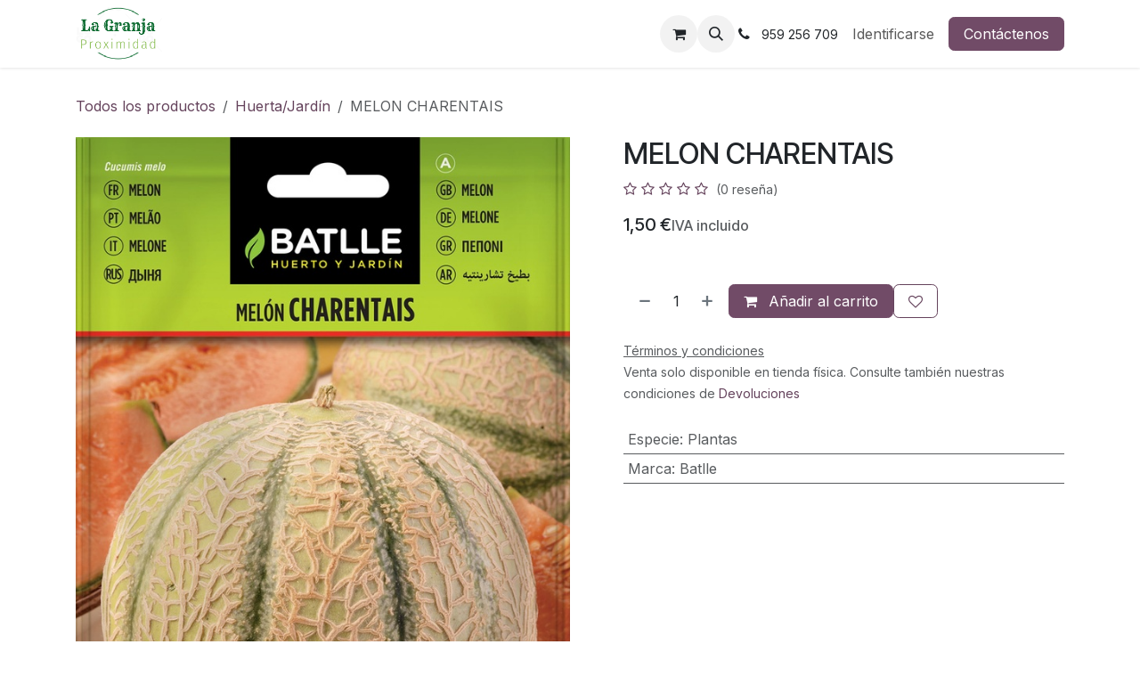

--- FILE ---
content_type: text/html; charset=utf-8
request_url: https://www.lanuevagranja.com/shop/melon-charentais-30103
body_size: 13199
content:

        

<!DOCTYPE html>
<html lang="es-ES" data-website-id="1" data-main-object="product.template(30103,)">
    <head>
        <meta charset="utf-8"/>
        <meta http-equiv="X-UA-Compatible" content="IE=edge"/>
        <meta name="viewport" content="width=device-width, initial-scale=1"/>
        <meta name="generator" content="Odoo"/>
        <meta name="description" content="Variedad de origen francés y de gran producción"/>
            
        <meta property="og:type" content="website"/>
        <meta property="og:title" content="MELON CHARENTAIS"/>
        <meta property="og:site_name" content="La Nueva Granja"/>
        <meta property="og:url" content="https://www.lanuevagranja.com/shop/melon-charentais-30103"/>
        <meta property="og:image" content="https://www.lanuevagranja.com/web/image/product.template/30103/image_1024?unique=764a586"/>
        <meta property="og:description" content="Variedad de origen francés y de gran producción"/>
            
        <meta name="twitter:card" content="summary_large_image"/>
        <meta name="twitter:title" content="MELON CHARENTAIS"/>
        <meta name="twitter:image" content="https://www.lanuevagranja.com/web/image/product.template/30103/image_1024?unique=764a586"/>
        <meta name="twitter:site" content="@LaNuevaGranja"/>
        <meta name="twitter:description" content="Variedad de origen francés y de gran producción"/>
        
        <link rel="canonical" href="https://www.lanuevagranja.com/shop/melon-charentais-30103"/>
        
        <link rel="preconnect" href="https://fonts.gstatic.com/" crossorigin=""/>
        <title>MELON CHARENTAIS | La Nueva Granja</title>
        <link type="image/x-icon" rel="shortcut icon" href="/web/image/website/1/favicon?unique=b391764"/>
        <link rel="preload" href="/web/static/src/libs/fontawesome/fonts/fontawesome-webfont.woff2?v=4.7.0" as="font" crossorigin=""/>
        <link type="text/css" rel="stylesheet" href="/web/assets/1/d7e5a7f/web.assets_frontend.min.css"/>
            <script src="/website/static/src/js/content/cookie_watcher.js"></script>
            <script>
                watch3rdPartyScripts(["youtu.be", "youtube.com", "youtube-nocookie.com", "instagram.com", "instagr.am", "ig.me", "vimeo.com", "dailymotion.com", "dai.ly", "youku.com", "tudou.com", "facebook.com", "facebook.net", "fb.com", "fb.me", "fb.watch", "tiktok.com", "x.com", "twitter.com", "t.co", "googletagmanager.com", "google-analytics.com", "google.com", "google.ad", "google.ae", "google.com.af", "google.com.ag", "google.al", "google.am", "google.co.ao", "google.com.ar", "google.as", "google.at", "google.com.au", "google.az", "google.ba", "google.com.bd", "google.be", "google.bf", "google.bg", "google.com.bh", "google.bi", "google.bj", "google.com.bn", "google.com.bo", "google.com.br", "google.bs", "google.bt", "google.co.bw", "google.by", "google.com.bz", "google.ca", "google.cd", "google.cf", "google.cg", "google.ch", "google.ci", "google.co.ck", "google.cl", "google.cm", "google.cn", "google.com.co", "google.co.cr", "google.com.cu", "google.cv", "google.com.cy", "google.cz", "google.de", "google.dj", "google.dk", "google.dm", "google.com.do", "google.dz", "google.com.ec", "google.ee", "google.com.eg", "google.es", "google.com.et", "google.fi", "google.com.fj", "google.fm", "google.fr", "google.ga", "google.ge", "google.gg", "google.com.gh", "google.com.gi", "google.gl", "google.gm", "google.gr", "google.com.gt", "google.gy", "google.com.hk", "google.hn", "google.hr", "google.ht", "google.hu", "google.co.id", "google.ie", "google.co.il", "google.im", "google.co.in", "google.iq", "google.is", "google.it", "google.je", "google.com.jm", "google.jo", "google.co.jp", "google.co.ke", "google.com.kh", "google.ki", "google.kg", "google.co.kr", "google.com.kw", "google.kz", "google.la", "google.com.lb", "google.li", "google.lk", "google.co.ls", "google.lt", "google.lu", "google.lv", "google.com.ly", "google.co.ma", "google.md", "google.me", "google.mg", "google.mk", "google.ml", "google.com.mm", "google.mn", "google.com.mt", "google.mu", "google.mv", "google.mw", "google.com.mx", "google.com.my", "google.co.mz", "google.com.na", "google.com.ng", "google.com.ni", "google.ne", "google.nl", "google.no", "google.com.np", "google.nr", "google.nu", "google.co.nz", "google.com.om", "google.com.pa", "google.com.pe", "google.com.pg", "google.com.ph", "google.com.pk", "google.pl", "google.pn", "google.com.pr", "google.ps", "google.pt", "google.com.py", "google.com.qa", "google.ro", "google.ru", "google.rw", "google.com.sa", "google.com.sb", "google.sc", "google.se", "google.com.sg", "google.sh", "google.si", "google.sk", "google.com.sl", "google.sn", "google.so", "google.sm", "google.sr", "google.st", "google.com.sv", "google.td", "google.tg", "google.co.th", "google.com.tj", "google.tl", "google.tm", "google.tn", "google.to", "google.com.tr", "google.tt", "google.com.tw", "google.co.tz", "google.com.ua", "google.co.ug", "google.co.uk", "google.com.uy", "google.co.uz", "google.com.vc", "google.co.ve", "google.co.vi", "google.com.vn", "google.vu", "google.ws", "google.rs", "google.co.za", "google.co.zm", "google.co.zw", "google.cat"]);
            </script>
        <script id="web.layout.odooscript" type="text/javascript">
            var odoo = {
                csrf_token: "fd8d0bfda62528ce3c6144f463625b105f4df343o1801630619",
                debug: "",
            };
        </script>
        <script type="text/javascript">
            odoo.__session_info__ = {"is_admin": false, "is_system": false, "is_public": true, "is_internal_user": false, "is_website_user": true, "uid": null, "registry_hash": "9cf694e27ec8d7d09623110ebe9cce5b8d387996154af702a165d256fe1388d6", "is_frontend": true, "profile_session": null, "profile_collectors": null, "profile_params": null, "show_effect": true, "currencies": {"1": {"name": "EUR", "symbol": "\u20ac", "position": "after", "digits": [69, 2]}}, "quick_login": true, "bundle_params": {"lang": "es_ES", "website_id": 1}, "test_mode": false, "websocket_worker_version": "19.0-2", "translationURL": "/website/translations", "recaptcha_public_key": "6Lda2r0kAAAAAI60ylRyR5CPZhHyUlSkPB7Cqp2w", "geoip_country_code": "US", "geoip_phone_code": 1, "lang_url_code": "es_ES", "add_to_cart_action": "stay"};
            if (!/(^|;\s)tz=/.test(document.cookie)) {
                const userTZ = Intl.DateTimeFormat().resolvedOptions().timeZone;
                document.cookie = `tz=${userTZ}; path=/`;
            }
        </script>
        <script type="text/javascript" defer="defer" src="/web/assets/1/a8c00f0/web.assets_frontend_minimal.min.js" onerror="__odooAssetError=1"></script>
        <script type="text/javascript" data-src="/web/assets/1/a67b771/web.assets_frontend_lazy.min.js" onerror="__odooAssetError=1"></script>
        
            <script id="tracking_code" async="async" src="about:blank" data-need-cookies-approval="true" data-nocookie-src="https://www.googletagmanager.com/gtag/js?id=G-M2DGNGT6C0"></script>
            <script id="tracking_code_config">
                window.dataLayer = window.dataLayer || [];
                function gtag(){dataLayer.push(arguments);}
                gtag('consent', 'default', {
                    'ad_storage': 'denied',
                    'ad_user_data': 'denied',
                    'ad_personalization': 'denied',
                    'analytics_storage': 'denied',
                });
                gtag('js', new Date());
                gtag('config', 'G-M2DGNGT6C0');
                function allConsentsGranted() {
                    gtag('consent', 'update', {
                        'ad_storage': 'granted',
                        'ad_user_data': 'granted',
                        'ad_personalization': 'granted',
                        'analytics_storage': 'granted',
                    });
                }
                    document.addEventListener(
                        "optionalCookiesAccepted",
                        allConsentsGranted,
                        {once: true}
                    );
            </script>
            <script id="plausible_script" name="plausible" defer="defer" data-domain="lanuevagranja.odoo.com" src="https://download.odoo.com/js/plausi_saas.js"></script>
            
            <script type="application/ld+json">
{
    "@context": "http://schema.org",
    "@type": "Organization",
    "name": "La Nueva Granja",
    "logo": "https://www.lanuevagranja.com/logo.png?company=1",
    "url": "https://www.lanuevagranja.com"
}
            </script>

             
            <script type="application/ld+json">[
  {
    "@context": "https://schema.org",
    "@type": "Product",
    "name": "MELON CHARENTAIS",
    "url": "https://www.lanuevagranja.com/shop/melon-charentais-30103?attribute_values=10,8",
    "image": "https://www.lanuevagranja.com/web/image/product.product/30109/image_1920?unique=764a586",
    "offers": {
      "@type": "Offer",
      "price": 1.5,
      "priceCurrency": "EUR",
      "availability": "https://schema.org/InStock"
    },
    "description": "Variedad de origen franc\u00e9s y de gran producci\u00f3n"
  },
  {
    "@context": "https://schema.org",
    "@type": "BreadcrumbList",
    "itemListElement": [
      {
        "@type": "ListItem",
        "position": 1,
        "name": "All Products",
        "item": "https://www.lanuevagranja.com/shop"
      },
      {
        "@type": "ListItem",
        "position": 2,
        "name": "Huerta/Jard\u00edn",
        "item": "https://www.lanuevagranja.com/shop/category/huertajardin-7"
      },
      {
        "@type": "ListItem",
        "position": 3,
        "name": "MELON CHARENTAIS"
      }
    ]
  }
]</script>
                    <script>
            
                if (!window.odoo) {
                    window.odoo = {};
                }
                odoo.__session_info__ = odoo.__session_info__ || {
                    websocket_worker_version: "19.0-2"
                }
                odoo.__session_info__ = Object.assign(odoo.__session_info__, {
                    livechatData: {
                        can_load_livechat: true,
                        serverUrl: "https://www.lanuevagranja.com",
                        options: {"header_background_color": "#2e6c14", "button_background_color": "#448741", "title_color": "#FFFFFF", "button_text_color": "#FFFFFF", "button_text": "\u00bfTiene alguna pregunta? Chatee con nosotros.", "default_message": "Hola, \u00bfc\u00f3mo puedo ayudarle?", "channel_name": "La Granja Bot", "channel_id": 1, "review_link": false, "default_username": "Visitante"},
                    },
                    test_mode: false,
                });
            
                    </script>
        <meta name="msvalidate.01" content="256A10E5DA5BE8797D535EC803E6E06D" <script async src="https://pagead2.googlesyndication.com/pagead/js/adsbygoogle.js?client=ca-pub-9322003274805338" crossorigin="anonymous"></script>

    </head>
    <body>
        



        <div id="wrapwrap" class="   ">
            <a class="o_skip_to_content btn btn-primary rounded-0 visually-hidden-focusable position-absolute start-0" href="#wrap">Ir al contenido</a>
                <header id="top" data-anchor="true" data-name="Header" data-extra-items-toggle-aria-label="Botón de elementos adicionales" class="   o_header_standard" style=" ">
    <nav data-name="Navbar" aria-label="Main" class="navbar navbar-expand-lg navbar-light o_colored_level o_cc d-none d-lg-block shadow-sm ">
        

            <div id="o_main_nav" class="o_main_nav container">
                
    <a data-name="Navbar Logo" href="/" class="navbar-brand logo me-4">
            
            <span role="img" aria-label="Logo of La Nueva Granja" title="La Nueva Granja"><img src="/web/image/website/1/logo/La%20Nueva%20Granja?unique=b391764" class="img img-fluid" width="95" height="40" alt="La Nueva Granja" loading="lazy"/></span>
        </a>
    
                
    <ul role="menu" id="top_menu" class="nav navbar-nav top_menu o_menu_loading  me-auto ">
        
                    
                
    </ul>
                
                <ul class="navbar-nav align-items-center gap-2 flex-shrink-0 justify-content-end ps-3">
                    
        <li class=" divider d-none"></li> 
        <li class="o_wsale_my_cart  ">
            <a href="/shop/cart" aria-label="Cesta del comercio electrónico" class="o_navlink_background btn position-relative rounded-circle p-1 text-center text-reset">
                <div class="">
                    <i class="fa fa-shopping-cart fa-stack"></i>
                    <sup class="my_cart_quantity badge bg-primary position-absolute top-0 end-0 mt-n1 me-n1 rounded-pill d-none">0</sup>
                </div>
            </a>
        </li>
        <li class="o_wsale_my_wish d-none  o_wsale_my_wish_hide_empty">
            <a href="/shop/wishlist" class="o_navlink_background btn position-relative rounded-circle p-1 text-center text-reset">
                <div class="">
                    <i class="fa fa-1x fa-heart fa-stack"></i>
                    <sup class="my_wish_quantity o_animate_blink badge bg-primary position-absolute top-0 end-0 mt-n1 me-n1 rounded-pill d-none">0</sup>
                </div>
            </a>
        </li>
        <li class="">
                <div class="modal fade css_editable_mode_hidden" id="o_search_modal" aria-hidden="true" tabindex="-1">
                    <div class="modal-dialog modal-lg pt-5">
                        <div class="modal-content mt-5">
    <form method="get" class="o_searchbar_form s_searchbar_input " action="/website/search" data-snippet="s_searchbar_input">
            <div role="search" class="input-group input-group-lg">
        <input type="search" name="search" class="search-query form-control oe_search_box border border-end-0 p-3 border-0 bg-light" placeholder="Buscar…" data-search-type="all" data-limit="5" data-display-image="true" data-display-description="true" data-display-extra-link="true" data-display-detail="true" data-order-by="name asc"/>
        <button type="submit" aria-label="Buscar" title="Buscar" class="btn oe_search_button border border-start-0 px-4 bg-o-color-4">
            <i class="oi oi-search"></i>
        </button>
    </div>

            <input name="order" type="hidden" class="o_search_order_by oe_unremovable" value="name asc"/>
            
        </form>
                        </div>
                    </div>
                </div>
                <a data-bs-target="#o_search_modal" data-bs-toggle="modal" role="button" title="Buscar" href="#" class="btn rounded-circle p-1 lh-1 o_navlink_background text-reset o_not_editable">
                    <i class="oi oi-search fa-stack lh-lg"></i>
                </a>
        </li>
                    
        <li class="">
                <div data-name="Text" class="s_text_block ">
                    
                        <i class="fa fa-1x fa-fw fa-phone me-1"></i>&nbsp;<span class="o_force_ltr"><small>959 256 709</small></span></div>
        </li>
                    
                    
                    
            <li class=" o_no_autohide_item">
                <a href="/web/login" class="o_nav_link_btn nav-link border px-3">Identificarse</a>
            </li>
                    
                    
    <div class="oe_structure oe_structure_solo ">
      <section class="s_text_block o_colored_level oe_unremovable oe_unmovable" data-snippet="s_text_block" data-name="Text" style="background-image: none;">
        <div class="container">
          <a href="/contactus" class="btn btn-primary btn_cta oe_unremovable btn_ca w-100 w-100" data-bs-original-title="" title=""><span data-o-link-zws="start" contenteditable="false">​</span>Contáctenos</a>
        </div>
      </section>
    </div>
                </ul>
            </div>
        
    </nav>

    <nav data-name="Navbar" aria-label="Mobile" class="navbar  navbar-light o_colored_level o_cc o_header_mobile d-block d-lg-none shadow-sm ">
        

        <div class="o_main_nav container flex-wrap justify-content-between">
            <div class="d-flex flex-grow-1">
                
    <a data-name="Navbar Logo" href="/" class="navbar-brand logo ">
            
            <span role="img" aria-label="Logo of La Nueva Granja" title="La Nueva Granja"><img src="/web/image/website/1/logo/La%20Nueva%20Granja?unique=b391764" class="img img-fluid" width="95" height="40" alt="La Nueva Granja" loading="lazy"/></span>
        </a>
    
                <ul class="o_header_mobile_buttons_wrap navbar-nav d-flex flex-row align-items-center gap-2 mb-0 ms-auto">
        <li class=" divider d-none"></li> 
        <li class="o_wsale_my_cart  ">
            <a href="/shop/cart" aria-label="Cesta del comercio electrónico" class="o_navlink_background_hover btn position-relative rounded-circle border-0 p-1 text-reset">
                <div class="">
                    <i class="fa fa-shopping-cart fa-stack"></i>
                    <sup class="my_cart_quantity badge bg-primary position-absolute top-0 end-0 mt-n1 me-n1 rounded-pill d-none">0</sup>
                </div>
            </a>
        </li>
        <li class="o_wsale_my_wish d-none  o_wsale_my_wish_hide_empty">
            <a href="/shop/wishlist" class="o_navlink_background_hover btn position-relative rounded-circle border-0 p-1 text-reset">
                <div class="">
                    <i class="fa fa-1x fa-heart fa-stack"></i>
                    <sup class="my_wish_quantity o_animate_blink badge bg-primary position-absolute top-0 end-0 mt-n1 me-n1 d-none">0</sup>
                </div>
            </a>
        </li></ul>
            </div>
            <button class="nav-link btn p-2 o_not_editable" type="button" data-bs-toggle="offcanvas" data-bs-target="#top_menu_collapse_mobile" aria-controls="top_menu_collapse_mobile" aria-expanded="false" aria-label="Intercambiar navegación">
                <span class="navbar-toggler-icon"></span>
            </button>
            <div id="top_menu_collapse_mobile" class="offcanvas offcanvas-end o_navbar_mobile">
                <div class="offcanvas-header justify-content-end o_not_editable">
                    <button type="button" class="nav-link btn-close" data-bs-dismiss="offcanvas" aria-label="Cerrar"></button>
                </div>
                <div class="offcanvas-body d-flex flex-column justify-content-between h-100 w-100 pt-0">
                    <ul class="navbar-nav">
                        
        <li class="">
    <form method="get" class="o_searchbar_form s_searchbar_input " action="/website/search" data-snippet="s_searchbar_input">
            <div role="search" class="input-group mb-3">
        <input type="search" name="search" class="search-query form-control oe_search_box rounded-start-pill text-bg-light ps-3 border-0 bg-light" placeholder="Buscar…" data-search-type="all" data-limit="0" data-display-image="true" data-display-description="true" data-display-extra-link="true" data-display-detail="true" data-order-by="name asc"/>
        <button type="submit" aria-label="Buscar" title="Buscar" class="btn oe_search_button rounded-end-pill bg-o-color-3 pe-3">
            <i class="oi oi-search"></i>
        </button>
    </div>

            <input name="order" type="hidden" class="o_search_order_by oe_unremovable" value="name asc"/>
            
        </form>
        </li>
                        
                        <li>
    <ul role="menu" class="nav navbar-nav top_menu  o_mega_menu_is_offcanvas mx-n3  ">
        
                                
                            
    </ul>
                        </li>
                        
        <li class="">
                <div data-name="Text" class="s_text_block mt-2">
                    
                        <i class="fa fa-1x fa-fw fa-phone me-1"></i>&nbsp;<span class="o_force_ltr"><small>959 256 709</small></span></div>
        </li>
                        
                    </ul>
                    <ul class="navbar-nav gap-2 mt-3 w-100">
                        
                        
            <li class=" o_no_autohide_item">
                <a href="/web/login" class="nav-link o_nav_link_btn w-100 border text-center">Identificarse</a>
            </li>
                        
                        
    <div class="oe_structure oe_structure_solo ">
      <section class="s_text_block o_colored_level oe_unremovable oe_unmovable" data-snippet="s_text_block" data-name="Text" style="background-image: none;">
        <div class="container">
          <a href="/contactus" class="btn btn-primary btn_cta oe_unremovable btn_ca w-100 w-100 w-100" data-bs-original-title="" title=""><span data-o-link-zws="start" contenteditable="false">​</span>Contáctenos</a>
        </div>
      </section>
    </div>
                    </ul>
                </div>
            </div>
        </div>
    
    </nav>
    </header>
                <main>
                    
            <div id="wrap" class="js_sale o_wsale_product_page">
                <div class="oe_structure oe_empty oe_structure_not_nearest" id="oe_structure_website_sale_product_1" data-editor-message="DROP BUILDING BLOCKS HERE TO MAKE THEM AVAILABLE ACROSS ALL PRODUCTS"></div>
  <section id="product_detail" class="oe_website_sale mt-1 mt-lg-2 mb-5  o_wsale_container_lg container-lg o_wsale_product_page_opt_image_width_50_pc o_wsale_product_page_opt_image_ratio_1_1 o_wsale_product_page_opt_image_ratio_mobile_auto o_wsale_product_page_opt_image_radius_none o_wsale_product_page_opt_separators" data-image-ratio="1_1" data-view-track="1">
                    <div class="o_wsale_content_contained container d-flex flex-wrap align-items-center py-3">
                        <div class="d-flex align-items-center flex-grow-1">
                            <ol class="o_wsale_breadcrumb breadcrumb m-0 p-0">
                                <li class="breadcrumb-item d-none d-lg-inline-block">
                                    <a href="/shop">
        <span placeholder="All products">Todos los productos</span>
                                    </a>
                                </li>
                                    <li class="breadcrumb-item d-none d-lg-inline-block">
                                        <a class="py-2 py-lg-0" href="/shop/category/huertajardin-7">
                                            <i class="oi oi-chevron-left d-lg-none me-1" role="img"></i>
                                            Huerta/Jardín
                                        </a>
                                    </li>
                                <li class="breadcrumb-item d-none d-lg-inline-block active">
                                    <span>MELON CHARENTAIS</span>
                                </li>
                                <li class="breadcrumb-item d-lg-none">
                                    <a href="/shop/category/huertajardin-7">
                                        <i class="oi oi-chevron-left me-2" role="img"></i>
                                        Huerta/Jardín
                                    </a>
                                </li>
                            </ol>
                            <div class="d-flex d-md-none gap-2 ms-auto">
        <div class="o_pricelist_dropdown dropdown d-none">
            <a role="button" href="#" data-bs-toggle="dropdown" class="dropdown-toggle btn px-2">
                <small class="d-none d-md-inline opacity-75">Lista de precios:</small>
                <span class="d-none d-md-inline">Tarifa pública</span>
                <span class="d-md-none">Lista de precios</span>
            </a>
            <div class="dropdown-menu" role="menu">
            </div>
        </div>
                                <a data-bs-target="#o_wsale_product_search_modal" data-bs-toggle="modal" role="button" title="Buscar productos" href="#" class="o_wsale_product_search_mobile_btn o_not_editable btn btn-light d-none">
                                    <i class="oi oi-search" role="presentation"></i>
                                </a>
                            </div>
                        </div>
                        <div class="o_wsale_product_top_bar_desktop d-none d-md-inline-flex flex-wrap gap-2 w-auto mb-lg-auto">
        <div class="o_pricelist_dropdown dropdown d-none">
            <a role="button" href="#" data-bs-toggle="dropdown" class="dropdown-toggle btn px-2">
                <small class="d-none d-md-inline opacity-75">Lista de precios:</small>
                <span class="d-none d-md-inline">Tarifa pública</span>
                <span class="d-md-none">Lista de precios</span>
            </a>
            <div class="dropdown-menu" role="menu">
            </div>
        </div>
                        </div>
                    </div>
                    <div id="product_detail_main" data-name="Product Page" class="row align-items-lg-start " data-image_layout="carousel">
                        <div class="o_wsale_product_images col o_wsale_sticky_object" data-image-amount="1">
        <div id="o-carousel-product" class=" carousel slide mb-3 overflow-hidden" data-name="Carrusel del Producto">
            <div class="o_carousel_product_outer carousel-outer position-relative d-flex align-items-center w-100 overflow-hidden">
                <div class="carousel-inner h-100">
                        <div class="carousel-item h-100 w-100 text-center active">
        <span class="o_ribbons o_not_editable  z-1" style=""></span>
        <div class="position-relative d-inline-flex overflow-hidden m-auto h-100 w-100">
            <span name="o_img_with_max_suggested_width" class="o_product_detail_img_wrapper d-flex align-items-start justify-content-center h-100 w-100 oe_unmovable"><img src="/web/image/product.product/30109/image_1024/MELON%20CHARENTAIS?unique=764a586" class="img img-fluid oe_unmovable product_detail_img h-100 w-100" alt="MELON CHARENTAIS" data-zoom="1" data-zoom-image="/web/image/product.product/30109/image_1920/MELON%20CHARENTAIS?unique=764a586" loading="lazy"/></span>

        </div>
                        </div>
                </div>
            </div>
        </div>
                        </div>
                        <div id="product_details" class="position-relative position-lg-sticky o_wsale_sticky_object col">
                            <div id="o_wsale_product_details_content" class="js_product js_main_product o_wsale_content_contained container">

                                

                                <form>
                                    
        <div class="o_wsale_product_details_content_section o_wsale_product_details_content_section_title mb-3">
            
            <h1 class="h3 ">MELON CHARENTAIS</h1>
                <a href="#o_product_page_reviews" class="o_product_page_reviews_link d-block mb-2 text-decoration-none">
        <div class="o_website_rating_static">
                    <i class="fa fa-star-o" role="img"></i>
                    <i class="fa fa-star-o" role="img"></i>
                    <i class="fa fa-star-o" role="img"></i>
                    <i class="fa fa-star-o" role="img"></i>
                    <i class="fa fa-star-o" role="img"></i>
                <small class="text-muted ms-1">
                    (0 reseña)
                </small>
        </div>
                </a>
            
        <div class="o_product_tags o_field_tags ">
        </div>
        </div>

                                    <div class="o_wsale_product_details_content_section o_wsale_product_details_content_section_price mb-4">
        <div name="product_price" class="product_price d-inline-block ">
            <div name="product_price_container" class="css_editable_mode_hidden d-flex align-items-baseline justify-content-end gap-2 flex-wrap h5 mb-0 text-wrap">
                <span class="oe_price" style="white-space: nowrap;" data-oe-type="monetary" data-oe-expression="combination_info[&#39;price&#39;]"><span class="oe_currency_value">1,50</span> €</span>
                <span style="text-decoration: line-through; white-space: nowrap;" name="product_list_price" class="text-muted oe_default_price mb-0 h6 d-none" data-oe-type="monetary" data-oe-expression="combination_info[&#39;list_price&#39;]"><span class="oe_currency_value">1,50</span> €</span>
        <span class="h6 text-muted">IVA incluido</span>
            </div>
            <div name="product_list_price_container" class="css_non_editable_mode_hidden decimal_precision h5" data-precision="2">
                <span><span class="oe_currency_value">1,50</span> €</span>
        <span class="h6 text-muted">IVA incluido</span>
            </div>
        </div>
        <div id="product_unavailable" class="d-none">
            <br/>
        </div>
                                    </div>

                                    <input type="hidden" name="csrf_token" value="fd8d0bfda62528ce3c6144f463625b105f4df343o1801630619"/>

                                    
                                        <input type="hidden" class="o_not_editable product_id" name="product_id" value="30109"/>
                                        <input type="hidden" class="o_not_editable product_template_id" name="product_template_id" value="30103"/>
                                        <input type="hidden" class="product_category_id" name="product_category_id" value="7"/>
                                        <input type="hidden" name="product_type" value="consu"/>
                                        <div class="o_wsale_product_details_content_section o_wsale_product_details_content_section_attributes mb-4 ">
        <ul class="o_wsale_product_page_variants d-flex flex-column gap-4 list-unstyled js_add_cart_variants flex-column d-none" data-attribute-exclusions="{&#34;exclusions&#34;: {&#34;295&#34;: [], &#34;296&#34;: []}, &#34;archived_combinations&#34;: [], &#34;parent_exclusions&#34;: {}, &#34;parent_combination&#34;: [], &#34;parent_product_name&#34;: null, &#34;mapped_attribute_names&#34;: {&#34;295&#34;: &#34;Especie: Plantas&#34;, &#34;296&#34;: &#34;Marca: Batlle&#34;}}">

                
                <li name="variant_attribute" data-attribute-id="4" data-attribute-name="Especie" data-attribute-display-type="radio" class="variant_attribute d-none">

                    
                    <h6 class="attribute_name mb-2">
                        <span>Especie</span>
                    </h6>

                        <ul data-attribute-id="4" class="o_wsale_product_attribute d-flex flex-wrap gap-3 list-unstyled ">
                                <li class="js_attribute_value">
                                    <label class="col-form-label p-0">
                                        <div class="form-check cursor-pointer">
                                            <input type="radio" class="form-check-input js_variant_change always" checked="True" title="Plantas" name="ptal-291" value="295" data-attribute-value-id="10" data-value-id="295" data-value-name="Plantas" data-attribute-name="Especie"/>
                                            <div class="radio_input_value form-check-label">
                                                <span>Plantas</span>
                                            </div>
                                        </div>
                                    </label>
                                </li>
                        </ul>
                </li>

                
                <li name="variant_attribute" data-attribute-id="3" data-attribute-name="Marca" data-attribute-display-type="radio" class="variant_attribute d-none">

                    
                    <h6 class="attribute_name mb-2">
                        <span>Marca</span>
                    </h6>

                        <ul data-attribute-id="3" class="o_wsale_product_attribute d-flex flex-wrap gap-3 list-unstyled ">
                                <li class="js_attribute_value">
                                    <label class="col-form-label p-0">
                                        <div class="form-check cursor-pointer">
                                            <input type="radio" class="form-check-input js_variant_change always" checked="True" title="Batlle" name="ptal-292" value="296" data-attribute-value-id="8" data-value-id="296" data-value-name="Batlle" data-attribute-name="Marca"/>
                                            <div class="radio_input_value form-check-label">
                                                <span>Batlle</span>
                                            </div>
                                        </div>
                                    </label>
                                </li>
                        </ul>
                </li>
        </ul>
        <ul class="o_wsale_product_page_variants d-flex flex-column gap-4 list-unstyled js_add_cart_variants mt-4 flex-column" data-attribute-exclusions="{&#34;exclusions&#34;: {&#34;295&#34;: [], &#34;296&#34;: []}, &#34;archived_combinations&#34;: [], &#34;parent_exclusions&#34;: {}, &#34;parent_combination&#34;: [], &#34;parent_product_name&#34;: null, &#34;mapped_attribute_names&#34;: {&#34;295&#34;: &#34;Especie: Plantas&#34;, &#34;296&#34;: &#34;Marca: Batlle&#34;}}">
            
            <li>
                
        <h6 class="attribute_name mb-2">Empaquetado</h6>
                <ul class="btn-group-toggle list-inline list-unstyled" data-bs-toggle="buttons">
                        <li class="o_variant_pills border btn m-0 cursor-pointer active border-primary text-primary-emphasis bg-primary-subtle">
                            <input class="position-absolute opacity-0 cursor-pointer" type="radio" name="uom_id" checked="True" value="1" id="uom-1"/>
                            <label class="radio_input_value cursor-pointer" for="uom-1">
                                <span>Unidades</span>
                            </label>
                        </li>
                        <li class="o_variant_pills border btn m-0 cursor-pointer ">
                            <input class="position-absolute opacity-0 cursor-pointer" type="radio" name="uom_id" value="27" id="uom-27"/>
                            <label class="radio_input_value cursor-pointer" for="uom-27">
                                <span>Paquete de 6</span>
                            </label>
                        </li>
                        <li class="o_variant_pills border btn m-0 cursor-pointer ">
                            <input class="position-absolute opacity-0 cursor-pointer" type="radio" name="uom_id" value="2" id="uom-2"/>
                            <label class="radio_input_value cursor-pointer" for="uom-2">
                                <span>Docenas</span>
                            </label>
                        </li>
                </ul>
            </li>
        </ul>
                                        </div>
                                    
                                    <div class="o_wsale_product_details_content_section o_wsale_product_details_content_section_cta mb-4">
            <div class="availability_messages o_not_editable"></div>
            <input id="wsale_user_email" type="hidden" value=""/>
            <owl-component name="website_sale_collect.ClickAndCollectAvailability" props="{&#34;productId&#34;: 30109, &#34;zipCode&#34;: &#34;21001&#34;, &#34;showSelectStoreButton&#34;: false, &#34;selectedLocationData&#34;: {&#34;id&#34;: 1, &#34;name&#34;: &#34;La Nueva Granja&#34;, &#34;street&#34;: &#34;C/ Marina, 18&#34;, &#34;city&#34;: &#34;Huelva&#34;, &#34;state&#34;: &#34;H&#34;, &#34;zip_code&#34;: &#34;21001&#34;, &#34;country_code&#34;: &#34;ES&#34;, &#34;latitude&#34;: 37.2561298, &#34;longitude&#34;: -6.9560541, &#34;opening_hours&#34;: {&#34;0&#34;: [&#34;09:30 - 14:00&#34;, &#34;17:00 - 20:30&#34;], &#34;1&#34;: [&#34;09:30 - 14:00&#34;, &#34;17:00 - 20:30&#34;], &#34;2&#34;: [&#34;09:30 - 14:00&#34;, &#34;17:00 - 20:30&#34;], &#34;3&#34;: [&#34;09:30 - 14:00&#34;, &#34;17:00 - 20:30&#34;], &#34;4&#34;: [&#34;09:30 - 14:00&#34;, &#34;17:00 - 20:30&#34;], &#34;5&#34;: [&#34;10:00 - 13:30&#34;], &#34;6&#34;: []}}, &#34;inStoreStockData&#34;: {&#34;in_stock&#34;: true, &#34;show_quantity&#34;: false, &#34;quantity&#34;: 5.0}, &#34;deliveryStockData&#34;: {}}" class="d-flex o_not_editable mb-4 w-100 w-sm-75"></owl-component>
        <div id="o_wsale_cta_wrapper" class="d-flex flex-wrap align-items-center gap-2 mb-4 w-100 w-lg-auto ">
            <div id="add_to_cart_wrap" class="d-flex flex-grow-1 flex-lg-grow-0 flex-wrap align-items-center gap-2 ">
                <a id="add_to_cart" role="button" href="#" data-animation-selector=".o_wsale_product_images" class="btn btn-primary js_check_product a-submit flex-grow-1" data-show-quantity="True" data-subscription-plan-id="">
                    <i class="fa fa-shopping-cart me-2"></i>
                    Añadir al carrito
                </a>
            <div contenteditable="false" class="css_quantity input-group d-inline-flex order-first align-middle border">
                <a class="css_quantity_minus btn btn-link pe-2 js_add_cart_json border-0" aria-label="Quitar uno" title="Quitar uno" name="remove_one" href="#">
                    <i class="oi oi-minus text-600"></i>
                </a>
                <input type="text" data-min="1" name="add_qty" class="form-control quantity text-center border-0" value="1"/>
                <a class="css_quantity_plus btn btn-link ps-2 js_add_cart_json border-0" aria-label="Agregue uno" title="Agregue uno" href="#">
                    <i class="oi oi-plus text-600"></i>
                </a>
            </div>
            </div>
            <div id="product_option_block" class="d-flex d-empty-none flex-wrap gap-2 w-100 w-sm-auto">
            
            <a data-action="o_wishlist" title="Añadir a lista de deseos" class="o_add_wishlist_dyn btn btn-outline-primary text-nowrap flex-grow-1 flex-sm-grow-0" data-product-template-id="30103" data-product-product-id="30109">
                <i class="fa fa-heart-o me-2 me-lg-0" role="img" aria-label="Añadir a la lista de deseos"></i>
                <span class="d-inline d-lg-none">Añadir a lista de deseos</span>
            </a></div>
        </div>
  <small class="text-muted mb-0"><a href="/terms" class="o_translate_inline text-muted"><u>Términos y condiciones</u></a><br/>Venta solo disponible en tienda física. Consulte también nuestras condiciones de <a href="/devoluciones" class="o_translate_inline">Devoluciones</a></small>
                                    </div>


                                    <div id="product_attributes_simple" class="o_wsale_product_details_content_section o_wsale_product_details_content_section_specs mb-4">
                                        <table class="table table-sm text-muted ">
                                                <tr>
                                                    <td>
                                                        <span>Especie</span>:
                                                            <span>Plantas</span>
                                                    </td>
                                                </tr>
                                                <tr>
                                                    <td>
                                                        <span>Marca</span>:
                                                            <span>Batlle</span>
                                                    </td>
                                                </tr>
                                        </table>
                                    </div>
                                </form>
                            </div>
                        </div>
                    </div>
                </section>
                
            <div class="oe_structure oe_structure_solo oe_unremovable oe_unmovable" id="oe_structure_website_sale_recommended_products">
      <section data-snippet="s_dynamic_snippet_products" class="oe_unmovable oe_unremovable s_dynamic_snippet_products o_wsale_alternative_products s_dynamic pt32 pb32 o_colored_level s_product_product_borderless_1 o_dynamic_empty o_dynamic_snippet_empty" data-name="Alternative Products" style="background-image: none;" data-template-key="website_sale.dynamic_filter_template_product_product_products_item" data-product-category-id="all" data-number-of-elements="4" data-number-of-elements-small-devices="1" data-number-of-records="16" data-carousel-interval="5000" data-bs-original-title="" title="" data-filter-id="6">
        <div class="container o_not_editable">
          <div class="css_non_editable_mode_hidden">
            <div class="missing_option_warning alert alert-info rounded-0 fade show d-none d-print-none o_default_snippet_text">
                                Su fragmento dinámico se mostrará aquí...
                                Este mensaje se muestra porque no proporcionó un filtro y una plantilla para usar.
                            </div>
          </div>
          <div class="dynamic_snippet_template"></div>
        </div>
      </section>
    </div>
  <div class="o_shop_discussion_rating" data-anchor="true">
                <section id="o_product_page_reviews" class="container pt32 pb32" data-anchor="true">
                    <a class="o_product_page_reviews_title d-flex justify-content-between text-decoration-none" type="button" data-bs-toggle="collapse" data-bs-target="#o_product_page_reviews_content" aria-expanded="false" aria-controls="o_product_page_reviews_content">
                        <h3 class="mb32">Reseñas de los clientes</h3>
                        <i class="fa align-self-start"></i>
                    </a>
                    <div id="o_product_page_reviews_content" class="collapse">
        <div id="discussion" data-anchor="true" class="d-print-none o_portal_chatter o_not_editable p-0" data-res_model="product.template" data-res_id="30103" data-pager_step="5" data-allow_composer="1" data-two_columns="true" data-display_rating="True">
        <div id="chatterRoot" class="p-0"></div><div id="chatterRoot" class="p-0"></div><div id="chatterRoot" class="p-0"></div></div>
                    </div>
                </section>
            </div>
                <div class="oe_structure oe_empty oe_structure_not_nearest mt16" id="oe_structure_website_sale_product_2" data-editor-message="DROP BUILDING BLOCKS HERE TO MAKE THEM AVAILABLE ACROSS ALL PRODUCTS"></div>
  </div>
            <div id="o_wsale_product_search_modal" class="modal fade css_editable_mode_hidden" aria-hidden="true" tabindex="-1">
                <div class="modal-dialog modal-lg pt-5">
                    <div class="modal-content mt-5 bg-transparent border-0">
                        <div class="o_container_small">
    <form method="get" class="o_searchbar_form s_searchbar_input " data-snippet="s_searchbar_input">
            <div role="search" class="input-group input-group rounded o_cc o_cc1 mb-1">
        <input type="search" name="search" class="search-query form-control oe_search_box border-0 p-3 " placeholder="Buscar en Huerta/Jardín" data-search-type="products" data-limit="5" data-display-image="true" data-display-description="true" data-display-extra-link="true" data-display-detail="true" data-order-by="name asc"/>
        <button type="submit" aria-label="Buscar" title="Buscar" class="btn oe_search_button px-4">
            <i class="oi oi-search"></i>
        </button>
    </div>

            <input name="order" type="hidden" class="o_search_order_by oe_unremovable" value="name asc"/>
            
                            
        </form>
                        </div>
                    </div>
                </div>
            </div>
        
        <div id="o_shared_blocks" class="oe_unremovable"><div class="modal fade" id="o_search_modal" aria-hidden="true" tabindex="-1">
                    <div class="modal-dialog modal-lg pt-5">
                        <div class="modal-content mt-5">
    <form method="get" class="o_searchbar_form s_searchbar_input" action="/website/search" data-snippet="s_searchbar_input">
            <div role="search" class="input-group input-group-lg">
        <input type="search" name="search" data-oe-model="ir.ui.view" data-oe-id="887" data-oe-field="arch" data-oe-xpath="/data/xpath[3]/form/t[1]/div[1]/input[1]" class="search-query form-control oe_search_box border-0 bg-light border border-end-0 p-3" placeholder="Buscar…" data-search-type="all" data-limit="5" data-display-image="true" data-display-description="true" data-display-extra-link="true" data-display-detail="true" data-order-by="name asc" autocomplete="off"/>
        <button type="submit" aria-label="Buscar" title="Buscar" class="btn oe_search_button border border-start-0 px-4 bg-o-color-4">
            <i class="oi oi-search o_editable_media" data-oe-model="ir.ui.view" data-oe-id="887" data-oe-field="arch" data-oe-xpath="/data/xpath[3]/form/t[1]/div[1]/button[1]/i[1]" contenteditable="false">​</i>
        </button>
    </div>

            <input name="order" type="hidden" class="o_search_order_by" data-oe-model="ir.ui.view" data-oe-id="887" data-oe-field="arch" data-oe-xpath="/data/xpath[3]/form/input[1]" value="name asc"/>
            
    
        </form>
                        </div>
                    </div>
                </div></div>
                </main>
                <footer id="bottom" data-anchor="true" data-name="Footer" class="o_footer o_colored_level o_cc ">
                    <div id="footer" class="oe_structure oe_structure_solo shadow" style="box-shadow: rgba(0, 0, 0, 0.15) 0px 6px 12px 0px !important;">
      <section class="s_text_block pt40 pb0" data-snippet="s_text_block" data-name="Text">
        <div class="container">
          <div class="row">
            <div class="col-lg-2 pt24 pb24 o_colored_level">
              <h5 class="mb-3">Enlaces de Ínteres</h5>
              <ul class="list-unstyled">
                <li>
                  <a href="/">Inicio</a>
                </li>
                <li>
                  <a href="/sobre-nosotros" data-bs-original-title="" title="">Acerca de</a>
                </li>
                <li>
                  <a href="/shop" data-bs-original-title="" title="">Productos</a></li><li>
                  <a href="/terms" data-bs-original-title="" title="">Condiciones</a><br/></li><li><a href="/politica-de-privacidad">Privacidad</a></li></ul>
            </div>
            <div class="col-lg-5 pt24 pb24 o_colored_level">
              <h5 class="mb-3">Acerca de</h5>
              <p class="mb-3">La Granja es una tienda de proximidad especializada en animales de compañía, acuarofilia y plantas. Revitalizamos nuestro entorno con servicios de atención personalizados, a la vez que robustecemos el tejido social con valores de respeto y civismo</p>
            </div>
            <div id="connect" class="col-lg-4 offset-lg-1 pt24 pb24 o_colored_level">
              <h5 class="mb-3">Contacte con nosotros</h5>
              <ul class="list-unstyled">
                <li>
                  <i class="fa fa-comment fa-fw me-2"></i>
                  
                    <a href="/contactus">Contáctenos</a>
                  
                </li>
                <li data-bs-original-title="" title="" aria-describedby="tooltip208759">
                  
                </li>
                <li data-bs-original-title="" title="" aria-describedby="tooltip319071">
                  <i class="fa fa-phone fa-fw me-2" data-bs-original-title="" title="" aria-describedby="tooltip862644"></i>
                  <span class="o_force_ltr" data-bs-original-title="" title="" aria-describedby="tooltip897432">959 256 709</span>
                </li>
                <li data-bs-original-title="" title="" aria-describedby="tooltip319071"><span class="fa fa-whatsapp float-start" data-bs-original-title="" title="" aria-describedby="tooltip966804"></span>&nbsp;​ &nbsp; 959 256 709</li>
              </ul>
              
            </div>
          </div>
        </div>
      </section>
    </div>
  <div class="o_footer_copyright o_colored_level o_cc" data-name="Copyright">
                        <div class="container py-3">
                            <div class="row row-gap-2">
                                <div class="col-sm text-center text-sm-start text-muted">
                                    <span class="o_footer_copyright_name me-2">Copyright © La Nueva Granja SL | Comercio de proximidad | Marina, 18; 21001 - Huelva - Spain</span>
  </div>
                                <div class="text-center o_not_editable small col-md mt-auto mb-0 text-md-end">
        <div class="o_brand_promotion">
        </div>
                                </div>
                            </div>
                        </div>
                    </div>
                </footer>
    <div id="website_cookies_bar" class="s_popup o_snippet_invisible o_no_save d-none" data-name="Cookies Bar" data-vcss="001" data-invisible="1">
      <div class="modal modal_shown s_popup_no_backdrop o_cookies_discrete s_popup_bottom" data-show-after="500" data-display="afterDelay" data-consents-duration="999" data-bs-focus="false" data-bs-backdrop="false" data-bs-keyboard="false" tabindex="-1" style="display: none;" aria-hidden="true">
        <div class="modal-dialog d-flex s_popup_size_full">
          <div class="modal-content oe_structure"><section class="o_colored_level o_cc o_cc1"><div class="container"><div class="row"><div class="col-lg-8 pt16"><p><span class="pe-1">Utilizamos cookies para ofrecerle una mejor experiencia de usuario en este sitio web.</span>﻿<a href="/cookie-policy" class="o_cookies_bar_text_policy btn btn-link btn-sm px-0 o_translate_inline">﻿Política de Cookies﻿</a>﻿</p></div><div class="col-lg-4 text-end pt16 pb16">﻿<a href="#" id="cookies-consent-essential" role="button" class="js_close_popup btn btn-outline-primary rounded-circle btn-sm px-2">﻿Solo las necesarias﻿</a>﻿﻿<a href="#" id="cookies-consent-all" role="button" class="js_close_popup btn btn-outline-primary rounded-circle btn-sm">﻿Acepto﻿</a>﻿</div></div></div></section></div>
        </div>
      </div>
    </div>
            </div>
        
        </body>
</html>